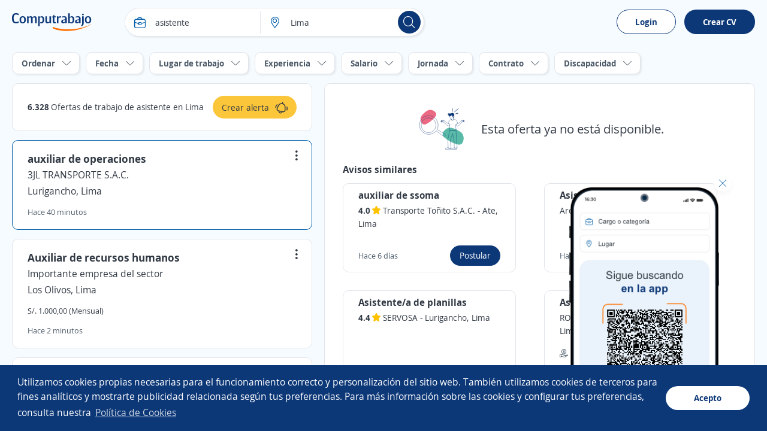

--- FILE ---
content_type: text/html; charset=utf-8
request_url: https://pe.computrabajo.com/offersgrid/offerdetailnotfound
body_size: 1998
content:
<div class="dFlex vm_fx tc_fx pAllB mtB">
    <img alt="Esta oferta ya no est&#xE1; disponible." src="//cp.ct-stc.com/web8/20251216.02_01.27/c/img/ofertanodisponible.svg" srcset="//cp.ct-stc.com/web8/20251216.02_01.27/c/img/ofertanodisponible.svg" />
    <p class="fs21 plB">
        Esta oferta ya no est&#xE1; disponible.
    </p>
</div>
        <div>
        <p class="fs16 fwB mb10">
            Avisos similares
        </p>
        <ul class="grid2">
                <li class="box_border hover dFlex row_fx" data-id="5D4A4EF6FF7845DE61373E686DCF3405" data-blind="false" data-lc="OfferInactive-Similars-0-Base-null" data-offers-grid-offer-item-container-similar>
    <h1 class="fs16 fwB" offer-title>auxiliar de ssoma</h1>
    <p class="fs14 lh1_4 fc_base mt5 mb5">
            <span class="fwB">
                4.0
            </span>
<span class="lh1_4 star"></span>         <span>
            <span offer-commercial-name>Transporte To&#xF1;ito S.A.C.</span>
            <span> - </span>
            <span offer-localization>
                Ate, Lima
            </span>
        </span>
    </p>
    <ul class="fs14 fc_aux mb10 mt10">
    </ul>

    <div class="dFlex vm_fx mtAuto">
        <p class="fs13 fc_aux">Hace  6  d&#xED;as</p>
        <a class="b_primary tiny mlAuto" data-apply-ac data-href-offer-apply="https://candidato.pe.computrabajo.com/candidate/apply/?oi=5D4A4EF6FF7845DE61373E686DCF3405&amp;p=280&amp;lc=OfferInactive-Similars-0-Base-null&amp;d=32">
            Postular
        </a>
    </div>
</li>
                <li class="box_border hover dFlex row_fx" data-id="A7CA3E909957AE5761373E686DCF3405" data-blind="false" data-lc="OfferInactive-Similars-1-Base-null" data-offers-grid-offer-item-container-similar>
    <h1 class="fs16 fwB" offer-title>Asistente de planillas</h1>
    <p class="fs14 lh1_4 fc_base mt5 mb5">
        <span>
            <span offer-commercial-name>Ares Per&#xFA; SAC</span>
            <span> - </span>
            <span offer-localization>
                Pachacamac, Lima
            </span>
        </span>
    </p>
    <ul class="fs14 fc_aux mb10 mt10">
    </ul>

    <div class="dFlex vm_fx mtAuto">
        <p class="fs13 fc_aux">Hace  3  d&#xED;as</p>
        <a class="b_primary tiny mlAuto" data-apply-ac data-href-offer-apply="https://candidato.pe.computrabajo.com/candidate/apply/?oi=A7CA3E909957AE5761373E686DCF3405&amp;p=280&amp;lc=OfferInactive-Similars-1-Base-null&amp;d=32">
            Postular
        </a>
    </div>
</li>
                <li class="box_border hover dFlex row_fx" data-id="058FBE0369AA4FD761373E686DCF3405" data-blind="false" data-lc="OfferInactive-Similars-2-Base-null" data-offers-grid-offer-item-container-similar>
    <h1 class="fs16 fwB" offer-title>Asistente/a de planillas</h1>
    <p class="fs14 lh1_4 fc_base mt5 mb5">
            <span class="fwB">
                4.4
            </span>
<span class="lh1_4 star"></span>         <span>
            <span offer-commercial-name>SERVOSA </span>
            <span> - </span>
            <span offer-localization>
                Lurigancho, Lima
            </span>
        </span>
    </p>
    <ul class="fs14 fc_aux mb10 mt10">
    </ul>

    <div class="dFlex vm_fx mtAuto">
        <p class="fs13 fc_aux">Hace  2  d&#xED;as</p>
        <a class="b_primary tiny mlAuto" data-apply-ac data-href-offer-apply="https://candidato.pe.computrabajo.com/candidate/apply/?oi=058FBE0369AA4FD761373E686DCF3405&amp;p=280&amp;lc=OfferInactive-Similars-2-Base-null&amp;d=32">
            Postular
        </a>
    </div>
</li>
                <li class="box_border hover dFlex row_fx" data-id="6E2B4D8D78A5018F61373E686DCF3405" data-blind="false" data-lc="OfferInactive-Similars-3-Base-null" data-offers-grid-offer-item-container-similar>
    <h1 class="fs16 fwB" offer-title>Asistente ssoma</h1>
    <p class="fs14 lh1_4 fc_base mt5 mb5">
        <span>
            <span offer-commercial-name>ROAD SERVICE PERU</span>
            <span> - </span>
            <span offer-localization>
                Lurigancho, Lima
            </span>
        </span>
    </p>
    <ul class="fs14 fc_aux mb10 mt10">
            <li class="dFlex vm_fx">
                <span class="icon i_money mr10"></span>
                <p> S/. 2.000,00 (Mensual)</p>
            </li>
    </ul>

    <div class="dFlex vm_fx mtAuto">
        <p class="fs13 fc_aux">Hace  3  d&#xED;as</p>
        <a class="b_primary tiny mlAuto" data-apply-ac data-href-offer-apply="https://candidato.pe.computrabajo.com/candidate/apply/?oi=6E2B4D8D78A5018F61373E686DCF3405&amp;p=280&amp;lc=OfferInactive-Similars-3-Base-null&amp;d=32">
            Postular
        </a>
    </div>
</li>
                <li class="box_border hover dFlex row_fx" data-id="1233E2FF1F40763161373E686DCF3405" data-blind="false" data-lc="OfferInactive-Similars-4-Base-null" data-offers-grid-offer-item-container-similar>
    <h1 class="fs16 fwB" offer-title>! Campa&#xF1;a facil Gana s/1480! Turno ma&#xF1;ana ConSinExp. Teleoperadores Claro! Santa Anita</h1>
    <p class="fs14 lh1_4 fc_base mt5 mb5">
        <span>
            <span offer-commercial-name>Importante empresa del sector</span>
            <span> - </span>
            <span offer-localization>
                Ate, Lima
            </span>
        </span>
    </p>
    <ul class="fs14 fc_aux mb10 mt10">
    </ul>

    <div class="dFlex vm_fx mtAuto">
        <p class="fs13 fc_aux">Hace  9  horas</p>
        <a class="b_primary tiny mlAuto" data-apply-ac data-href-offer-apply="https://candidato.pe.computrabajo.com/candidate/apply/?oi=1233E2FF1F40763161373E686DCF3405&amp;p=280&amp;lc=OfferInactive-Similars-4-Base-null&amp;d=32">
            Postular
        </a>
    </div>
</li>
                <li class="box_border hover dFlex row_fx" data-id="108A02E145216E5A61373E686DCF3405" data-blind="false" data-lc="OfferInactive-Similars-5-Base-null" data-offers-grid-offer-item-container-similar>
    <h1 class="fs16 fwB" offer-title>asistente</h1>
    <p class="fs14 lh1_4 fc_base mt5 mb5">
        <span>
            <span offer-commercial-name>GRUPO KRAL</span>
            <span> - </span>
            <span offer-localization>
                Ate, Lima
            </span>
        </span>
    </p>
    <ul class="fs14 fc_aux mb10 mt10">
    </ul>

    <div class="dFlex vm_fx mtAuto">
        <p class="fs13 fc_aux">Hace  4  d&#xED;as</p>
        <a class="b_primary tiny mlAuto" data-apply-ac data-href-offer-apply="https://candidato.pe.computrabajo.com/candidate/apply/?oi=108A02E145216E5A61373E686DCF3405&amp;p=280&amp;lc=OfferInactive-Similars-5-Base-null&amp;d=32">
            Postular
        </a>
    </div>
</li>
                <li class="box_border hover dFlex row_fx" data-id="7207878CA4CBE20061373E686DCF3405" data-blind="false" data-lc="OfferInactive-Similars-6-Base-null" data-offers-grid-offer-item-container-similar>
    <h1 class="fs16 fwB" offer-title>Auxiliar Administrativo</h1>
    <p class="fs14 lh1_4 fc_base mt5 mb5">
            <span class="fwB">
                4.3
            </span>
<span class="lh1_4 star"></span>         <span>
            <span offer-commercial-name>Grupo Tawa</span>
            <span> - </span>
            <span offer-localization>
                San Isidro, Lima
            </span>
        </span>
    </p>
    <ul class="fs14 fc_aux mb10 mt10">
            <li class="dFlex vm_fx">
                <span class="icon i_money mr10"></span>
                <p> S/. 1.800,00 (Mensual)</p>
            </li>
    </ul>

    <div class="dFlex vm_fx mtAuto">
        <p class="fs13 fc_aux">Hace  7  horas</p>
        <a class="b_primary tiny mlAuto" data-apply-ac data-href-offer-apply="https://candidato.pe.computrabajo.com/candidate/apply/?oi=7207878CA4CBE20061373E686DCF3405&amp;p=280&amp;lc=OfferInactive-Similars-6-Base-null&amp;d=32">
            Postular
        </a>
    </div>
</li>
                <li class="box_border hover dFlex row_fx" data-id="8D908D8A903CD99C61373E686DCF3405" data-blind="false" data-lc="OfferInactive-Similars-7-Base-null" data-offers-grid-offer-item-container-similar>
    <h1 class="fs16 fwB" offer-title>Asistente Ssoma</h1>
    <p class="fs14 lh1_4 fc_base mt5 mb5">
        <span>
            <span offer-commercial-name>Industrias Belsa S.A.C.</span>
            <span> - </span>
            <span offer-localization>
                Lurigancho, Lima
            </span>
        </span>
    </p>
    <ul class="fs14 fc_aux mb10 mt10">
    </ul>

    <div class="dFlex vm_fx mtAuto">
        <p class="fs13 fc_aux">Hace  5  d&#xED;as</p>
        <a class="b_primary tiny mlAuto" data-apply-ac data-href-offer-apply="https://candidato.pe.computrabajo.com/candidate/apply/?oi=8D908D8A903CD99C61373E686DCF3405&amp;p=280&amp;lc=OfferInactive-Similars-7-Base-null&amp;d=32">
            Postular
        </a>
    </div>
</li>
        </ul>
    </div>

<script>
    (function sendAction() {
        if (typeof (ctLytics) != 'undefined') {
            const $offer = $('div#offersGridOfferContainer article.sel h2 a').length > 0 ? $('div#offersGridOfferContainer article.sel h2 a') : $('div.box_offer.sel h2 a');
            let title = "";
            let url = document.location.protocol + '//' + document.location.host;
            if ($offer.length > 0) {
                title = $offer.text().trim();
                url = url + $offer.attr('href');
            } else {
                title = document.title;
                url = url + document.location.pathname;
            }
            ctLytics.SendAction('404', title, url);
        } else {
            setTimeout(sendAction, 500);
        }
    })();
</script>

--- FILE ---
content_type: text/html; charset=UTF-8
request_url: https://syndicatedsearch.goog/afs/ads?sjk=ncufk8sFQsy4hFGz7slkHg%3D%3D&adsafe=high&psid=9370943389&adpage=1&channel=5488262938%2C2651680135%2C4153403978%2C3693048755%2C6130201565&client=pub-5674950954982301&q=trabajo%20de%20asistente%20enlima&r=m&hl=es&qry_ctxt=empleo&type=0&oe=UTF-8&ie=UTF-8&fexp=21404%2C17300002%2C17301431%2C17301432%2C17301436%2C17301266%2C72717108&format=n1&ad=n1&nocache=6061769434106722&num=0&output=uds_ads_only&v=3&bsl=10&pac=2&u_his=2&u_tz=0&dt=1769434106732&u_w=1280&u_h=720&biw=1280&bih=720&psw=1280&psh=704&frm=0&uio=-&cont=dfpgrid1_1&drt=0&jsid=csa&jsv=858536381&rurl=https%3A%2F%2Fpe.computrabajo.com%2Ftrabajo-de-asistente-en-lima%232669b1043688154561373e686dcf3405%26domv
body_size: 8576
content:
<!doctype html><html lang="es-US"> <head>    <meta content="NOINDEX, NOFOLLOW" name="ROBOTS"> <meta content="telephone=no" name="format-detection"> <meta content="origin" name="referrer"> <title>Anuncios con la tecnología de Google</title>   </head> <body>  <div id="adBlock">    </div>  <script nonce="mi1MMWwdqW_tWdPHri_Lxg">window.AFS_AD_REQUEST_RETURN_TIME_ = Date.now();window.IS_GOOGLE_AFS_IFRAME_ = true;(function(){window.ad_json={"caps":[{"n":"queryId","v":"-2t3aefjDMnVnboPyu2swAY"}],"bg":{"i":"https://www.google.com/js/bg/T94taNKSSsssP7x0w8bsq1bZfcqIXzBqd7gdxTpBf-w.js","p":"Fcnbuhb2lLiw/gbrrJVExw0HICGr9eGdC1RaHMUj4DsGfYiKq+s5jMl2L1Xu62PBOXFlEgXRoQ8pXx2vMrwzFB/imCMhA9Z33a5GTw7CEiMz4gYjeVCr0YY7FB+PcWeDRFtFw/51PbqthHmyhXL1aUOJck2n+brQbyF5d6BcMOMLYp85Z9xOlBo33tF5Ge+6t8mNqqpLbhUlARfyoJhpSIYrAdQKn3EK96hOKcPb2Ruu0E/U2IDorQEN4sQbfUVPnh/6GUMWPOZMtJR8jk3y3G+0AUoWcBjeg2Z5VbMAQbbYCSejTXjlvS4BleMWIRsZiPNRXyG8Zb3ZGhfhvuBF+qraxruZM4MqySJL3bVdYsrViUMVtaGdAL7woTK7QjJfhX7vljl4YnnZN+lEsO9j+WdLRw54fUQow3mFFpzriI/fu+UEtFnEgyRoqJoFPlErgrOqDYz/2jzIKVl9hwvEtSLJ8Mx5lGVe0ZUfr0TqTdxvWZ6Q1BX4PR0cseZmzd4eyZaMH604Pk7Vf5yak2SrapI/+ULU5sn7rlJ8B3qdge7DEjLmhWLSXrasTWyTNQ7mC+TraDv5yEZguyJomgm4eSuTOOM78pg3ouDpBMmHqccRlrsLEx5kg8Eh5kSswCym2/Yh7mwNPxH7M0Jbw46Al8pLiSaw3IvuiXBosPk/2HwFY1IOGdHr2iOuqD8pU3AkgCW5hwgHbrDNDsFKhttps72LdYG6YJNCqj2cxCC+GVgTDXPyh6cNe0rXqmtLBkGfCik+d+NPnL2IMPmJwQ7TFEfgX3NIf9knNRTZ7/fJtVs1hvJU4MURHPn6SY4sAjYJnFBlWcqFxluIOHw/NT+zsQ3UAf9kT3d1w/ESN4dVx50Mq9EWLQIgK+06gTum7VYoiwLJSjP13fd4jp/dMZS3y8AB+UEORhwz/y72vtJXKXV0XjXllRBlzENcdOSjMYfRo2G7XsB6m8wt8oLa1glbcGPRPNYIH1jGbXwD2MMUpyA4tKDMr746BADEVQ9VwIQqsHXoWwVTVRYI1p/D/s1l/NsycCR9FKSG/+Ug2P7yU/JLD1RPRg9zHG2yK6+6f+BxP5tI/sKknc9VKALqN+sjdFqlo0Rdyzd0th/dDTwVSU1PvaPOn11xafiqAyK754tgED8s/08cLpUjrgYExkCkb6FscASt/WYZPn3zZnJYhpSCldsv19XSNLlGJREKUUaEOPj733xwgOuk+5bWB9aL8Iam87dodKsGZBSa74vIgagGDjsgCiDkiHbMWsRx+lbCQDADkQLqDI9R62/NucQA+IGjL8FPI7Q16j0vUwwSsXPdL9dkBMeNXokxMtlQdItbTBKDiACiJSzskP4JrOBy6UvL1bqBesAffj3DkMrxj2x9BJ5RmBoTjjijjzrm91vZgTI+MVj4c6P1/nbRXi7MfPEfmTwVNaGJbCtHHC7wJYDeByERrWFy4X+nG1r8684s8Cw4QE6Ay7452DUpJ+AdK89dYIzsN+PuN0JqkKfOsGa2Y7fxUXTIgcJr1Gc5j1LuyPkSrgxha/e9dcWQ9N3Naz5cRAur6nzRecPH2gObG54xTTTxy80oKfOtcRBexVrseAW9vxUWVtI5T8PBYSjzhztpUycBdTLqLUsu/Oc/bGqqnSbacUwQ7MouOGvL4epKp2fG6fWrKdV23FTMfyRCVSMGmfnQiL3wphyDwjCMsxD40j0XwEHSGaecKtoaANmtTM+yNdrmpnuH5pmJb+Ksney40gir/ZFK28hM0p8ibu/MEUTF3yIiexpO30qMQZFFfd5wQ0+vC/pReZ9LcpIdhO1aUjsQ+OlRk9tzsVPhiOu089DBnnG+aO+ULRVj227bFSGV3zyPO79yxkwUAjYL6zTBy6ixoAnJTPNSFXt1Uqg+MKiCBPSdA5v5TyGninit0h1y/dRyJ64NiFwz8LYcVY6BHllJM2NR/HBaS+GbLuMlYkSp+hUnu7apw/9tVjcH/mLAehGeCuM9mW5iDmXhNljqyTQqC83KfwCE63gK2NwsQ0BcqxBql2WY/rJzVhgiokviHSc1tIPFdgIz60muqror5pmlMjmaXkdwieNQjgmj+AOaJRy9gyLs+NnzK9Gwbki1EfUOoGtYySxndD8kRhqibOYqSMLXulZaNaiWijbJJkQYua+SjHa/cYjBY+uizMqsFzhXOgQLDC6Tx9Uq2tLH5lRvk73YKHGzoEM9EFx0TnpwRarxH9b68aWhscF51tfov7MdIMWq3727VaOZPoV+XsijfatBS1/FQ1NYb8pRLxHD3y8luptgR5R86NNMcAz1Sep0PiBcCLzxSNyL5JHrpaLw6ZT+d1KX9FM/nTpIp/rJ8K058aEvVb+pDjiXLbpC2dkIn5YOs/hbGfsBG+CO/3mIQ8R5/0EB55MieW4aZ+f1Sny9rSvvyZ98F9FHPV7lHuBFpKzhR8P5WVqimNtH/14J1PpNgnqaFcUIIlih+yavXppGoLLrdf4Pmia58M8OpHRAK6qh9MDbD49enrZRQOVrcLhYRLmGMqvUeMQWPdZ1fx6CscD6fm0L48/1ZcrKbbBq8iPKZC1fx8PClJ421SS5QxPyWKhYDennme+h2olqkhMMBYP8c5mAEgguVzgBnu//xl9M/hZ8NAWLzaCJ5Bzjok/LuHK3LVwxa9Qr6fqTSTOjPPT0cEm61eY2AA5KT/dHwxwqAumaEXJE5cUE0yxrKddbt+IDS+lEBrpVmoAdCccldxbMc2f9GLvCRWmUxp14ZfvSSadJXrWg8R2Uyc9mgWbFDj5hmOAL9uO34k5IYpMNhAX9s/4Z1UbXeXJs30Z3Etu+OU08XJ5iVDxKjdRHFXTu86/ArYv6ELtRLCXVyzXGFThpPAjMb84Di/oZhNd62TUqFcJfdpXg/aUmim/utIlz0J6J+LJCltY+wTnJXo+uP/fxRgBAE2ASCV9DHTQFMe2LA8V/TgHgY85GTJ2EK6kS0IbZz/jFERosC1eumr3zjR34CwXuzoB/n4QerMVf7DX1MkK4VKwnA5Qj/TVQJjyyx1Q4knzDDuf1fhZQiCPRCf4W8OBqvZrtkxR0/5g8jxI0syWNFs/tblD8lP+ZF2ouZGY52mTvHAfZAsyR9Y7cv45B8lzc91j15QMzFlgzRgn0/oBTROSZrEgj2pI327ES5tFtI8vqUML0w2srPNpiivMs8NluO+5FzIUlz1OUyPpBxjqwXQNfySa/9+Z8JZJGChgSqlP8eHwvzc7eZiBLCfNDpWlNimq2vkqTWs9AoBKwwMuRWyKgnO+qiNvXWZmwlionf6T+iLNR3Ac68gRbwvi9aQtXTn+ei17dVDlo8Vz/DQg23AXU+o2mN5dnLw8pG/2xISwehjPDGejv8Te2cjsNnyidDGNn9wdehQPhA6Wey9OzsboLrvplT69jEjkPti7VpZrMNQ2zyIemve/UIp770gvK2B0sS3flc/DnVH6XYpfP47Sl3cSwomVVx1BrSqbXfyeL+peGKKhDPqVca1rvl/1ziPkqQc8vALZ+Sic9QXlQ6yz0s4MS+QwE9Xm1Fjlp09STpqR8iGfJn+cedQZOuxKytATQTc/gIj5OvJH+yr1JWcC0JRMIQ0Y6brid4eCrW8r/HrxmME2E+apm+cB+0WGIqJsUKkDlb6mSWA0qjoSmksG7WWIgyFEK/zPAanRA0nD8x21906hlTkQkYtaPaWbXCeKqLGcswk43hMfdEl16nxNiv8u1pXP2V8MmFtnmfLB8S8g8KXpiwni5rG0XE2bI/x5lPasMPZtGw9N31G66ohonIl989D/Oh+onwADDoKiMIAzwvkq6F+QBp7Wzvw6nZA6ZNk9eWdp0pixiWbp6AJABzn3cIIwXa2FZ2+YJfvtSoTKZBlXQT3H2H1BRffJqTo71dY5XZe8Zdy4el861QfLvtnRfoXVGUXPrD7MmYJUBRey2ZJpovMldwHw1Pko//r01H+EntXWixgsuU7rRgwAGTSjt7g9bRl26G1L42D90HMt65LCmzO5IzAJ5BAtgYEy9nnnChTSSHz4q5txfHcgJjjkV5WEd37NqsfE2MdQfIgM8OLHsbkOVGUjURl6xvqhsHpMgt2Ol/4y5Kd5YNLnlXenO9mWkkI/2E6cX3Cyo55+6L8nr6vm01fJkgH/aLaIazDeu7wQusyHqMUIj7PldhIGTrfgMCXkTM22jFXsNYfSQ0+YPOvLe0X+KuU+ABkigS9UQX1pXzf/KbdpVMJVHx+eQNJ8oJRsLMl0KXc6BwvOO3601/EnN99wguMmeyP/5rIrV6QENh4RpzpYRhvDD4xde3eNlNRqv26EIdA+jMmA/ffye8lYdRcs+LNR9iaaznoE0kd0wAtO1B/IwLsaaws5S/kQVe7zG3uhts3NskwF2JS+v20fR3k6FjQPJ9rS8P6olaNOoKd5jGuZSpQuzwtQa4J0Eo9aT8sQLwYmcygO20YpSTNIkvakAnKoy49JYmQUGbfR15UvJ6icFJTzs66mOkqzOroB5fyuBWknpaDkDhLhDtnRG/cp4Odi+Xifp9AMfACxZVt5BTLxytiOeim+6q+qhBTFsjR//[base64]/2tRdFF+chje8gPgkdLiR4NWSZQUhrcvi9rvsD0v1LQ7q9gsyyt4Qz8ca3K3M253b62FIRWZ6A3yHBDez0R7dg+e4KGugWq6C4XKzY23x/mHKFjHb4ZuOJhuR14wvyndM6lBNp2gvNE3PszDyCCNs4KZlZdyYpJMDSVHopKWGna7rCQaEOkZ2e4BXFGYZ1Y15Cnc5JCT0Zam2PEOl9rGXNAyqo21UTIJ4XX3BRa/nShglE6u143BlYzLZgiZZWisCPY6XfXyFgK1SdtNbQ98vh0vdT4CyneeqrIHN69sBVqNXkgXXJTSWQD9Z8ufpXi3ZOlUTZgVvliwRPTpQS3+6I6vQQTBYvZUhh96JSUek9Lyp2/sohIausb4WWLNrpyFNHlJn1i2BWkpmmpZi4HPOiLCohWoD+7gGBlFIUeALXGRlKKD+Xk060TGXg9VQfb3RafCfUTh3Y9Z1eBJyUAmLoMlhv+5uyqbYVtLtCUDN+BgV5FUUIeYEuk+oY+V+70lVcbb4FN0hoZU69Hca/du7xi8cNheh+K8RCLQiNB715IUjeNzoUF/SFD8Hw2h02TPHKEuOdIyDpx3Df3QpZPLSxnEupD4G44JZvZPvgFU8yXY9clBdCwdmB90S0W8jU7RZf57MjVVg7qoBtOTaxcJyecGOUIujeFBrTmznYIsZaUhKZMCGVMnBy6vutNdSoxP6r66X91k2j/pKW0jSvIfauv5povUYAlUhIlhIrlXN4oS0u5dN28cgB5KkQzOZ9OAHHMBJMaNjnSfv0lNuDcBRBT+ntQyhps3XAj7y6d8YOjyxorbltRgFNGb0uMrXD9wqyoV2PHTs1uM54gqM/k6iLXzDoJUOHmzOO3wqlYHzz3zJY9LYJF2N27iodreDXn8Dz9q4Nmrrn0D0fEEtDJFrTFdFzB7cI1gLc6wrYoXY+JazQ2SNO97Qcn9gOzczycD+CQdrFVQ/mFXMMrsivYDYikjDQmnnYvs6wJNDrT17Gb8a+lkJRb3dwWGb77SrJbg38akt6ofaVpxZk5wHFmUQ8OwE1VEWAzWttYbRX+ITKiE2Cs/hoDCOnl5nVkPfgLUjy1EM+nFd7nKAIOI8Ql2dHx2A3T5TMl32XD+lOHQuU7TG0jsgaqEaTXYZ/T+N1jHhjTrVrwEW0IY5BSs2zORRbnsQ/TCnfMJyk4983i/[base64]/3WR31ubQnZhfsmnsLZ48wTmJmPktxOBgZWWigR5pHRldIbok4oJFrPTtYQz1wi4Pghkm8Q9krJtJnbyyJS0KoizWxZ8S2WvEtR06RRtId9DsYadyZCeOlYNPfhpGnNAH6DjrnqmCylzzk/dZ4EuI+2cMFTTR/M2Any1WZ0QW8ftlG32vjvyUsbOGh2s8HsBmnOztH4O+JQDTJGy/z1Mv3iVl/JUNjPI2fIb+hx77n0TBzgpYovlguRu8UwDiUy2LVXIdE2MUR2/EnsHp1OxRTu+ceUJQKCz/1BihcrXy1yp22HXzcEA0oDZ0iiZ0a2g37ceuxJfHJmdshEG8nqV2lnrgOPeIjD0fzB7dVei5+U7qQrPgqRuOh91oWrFdy58uBLW87LKyWDwgUJffyRJH8TZbdjJgIxtm25FYYtSVG4nr5Gs1kQXxthDebvpuTwi3H5fMhAO0sXs8WoODdfeulIKCg0f/N4qfXFHE3RpuLQe9MPpPmS8lO5vAHV6cDJFDFAOZJfdF4wbzopis9NkGo7lff0PZFiVF4pLQOY4MVhZciaWzqRM3f0f+ICWXOLqwnGrRYhSqo/w9zh7F6F8XetPrf0NRAtkjj5KCMCStme5Ji19kd31wznMRSPeCqySbztaCDV2aHqqHSiwlhGa+Xnw6/v3rF3QSHbsDty6ye0aM0yXUbGpLCHQafRaZJtLHrR7NXu310ciSMfiDWGQmDHCeuxZzejMqICXkM9xpZ77/jqFMH/3nQTDkKxUEEhiGbtrYy+gEp0SNTq36USGZ/[base64]/xNCdColv+t+MVVahnUWOfaapb+/LZ+FdMYpwPFlZIEzgk6nNSZLKKoNqScvHbb0V0ckYaFvzYJSmluh3DEzcl/ahhRIIuu8QyA4YylbUWu/nS343CYYQGEIVTJZUcvO6G14/qhI3bUx4DCINKi5qQTunJKysnMrgMAK4AV0dWVxkVIcRWyNzBtF41VkVlSspqCcSs4FQlnzwNbIkJ5aybpfqCr83TyjXfiDabun/6FSApspdtaM9yE3zRzp+hDJsa9bTelqwjROibGVMjuN44MacCRBvpJNA796FsA0H9suFN2mF/7N3+jkz6eZyN7lLTj4OPS+Q8ga9iTeXSEEeZfFWuY08bDIQfjszP00WHiWeghG//hy6ZYeulxR+2RxrYUXK6UmnWYCWcH7YyAN0jASCLlsq1QgY0T3f6m6PYMAn72yj2trOcg1fg9cchcMPU1SVyj+Rc4l+7vhJdjDwtJY9x4jpYRMXpGqC4gm6nQkLyw/RZ/PBKMOwmLfEpAB6GevFiictpAw/CChzP/3QZ8+so69iN9PGf4n/ROvxWzhsll9mBP0QgVNpNOhNHEflGudK5hAoJ1sYAMcee3L135f0iUsoQd/ONou7uCl49u32ZMk0c0UWu5g2hGH1I4EYTPGz/tjcx07/QD2TLTtmJ3S0cjpZtrAsg9d2H4bqZ861fb3Z/cg8YOnZWWRilJBFraSOc2YXI7MqMyGS/sYPKmyn2v2dn3/TqexqEQnoAwCi8+japPBGLPSB4B1uF/i1Zmj3t5QP+J1lycCV61mCuWOKONCOJ52wR2M8AJIlqOYu/dzIOu0eIPoBfKBz/wGk3qCW+foO6pcbSe3551dNjuahAuLTQIqerUR8GJFH5Gi9hRP317aId1SOl0bN2bYr7XMetGEC3wLNUs2H+NziWYwVhjPK3m9vrsdUnCIqKu+S4rdKENHveFnoTjHf43mG67CxYZLXyzYnn34F2E62LMdGclfMOiim7rcPdvo6xrEGH0GjM8cBRhHcZ/+4L9zMHEes4zgFeU01yoPPW/JI7C0ROZmPvxEC2HGd6ES9Kyo+U2DM10aIxRq/nRzYUmafLOmZfJzGM4cfl5brW5+tdy1SM4EszemxqIKYdJqBqYu8a3eH3NYovVSwNq2ZfGdj0DOvw3jlbqR4EPrBv7B/JQDtYMMXa9wVJOK64UnOejFL7vQG/SEMSej71NXWa1bZSEwyxk4tnx6EzZ/IyLf7miQ4NJqAS/L1bclgmUdpK/xd7fET8xA/zh40I5ZSWUcIHc/4xSuiLX+f4lDwHUwTEKo40bIUwRvPjGFT+zbBd0tlaJ01hAF+OcNmmUK6mbH9b0y4ZMNb6cpaLRBF0BNqsENoJs9QqRnDGXjIflLmG7aZ3voUHQWF0laVbR7vw/UwGcgPf+9Vp/dEHKHjz3VsHJMRl+DkmSafAhGoydFrOqsxNEH1RnhyhSxp+qRIadifds2vHhpp9Ukth8hFvx+l66sUvp6n1e5jTJTp4i4o65IdbDxc7S0ZCyaDdIv9pBocaw7qpDojJNKxf48II9F8go3wP41B37jpm4ZjG//Dl1d29N1cOifUjQI27+TUx6/2bftCvXtqdSepmDX8hAo0/HcgkXNcTtemKgOUv742QyvjztKxKSPOko0yIj+RSvX1FNa6ChqM1tWKY9Tny4zWXX8o50p+sg1eEQvI3E3lbZiCgUSzWMoE/X/z0sHsXZtU18uMXBKHqCGA8v4hpCDx9AOG4zZ9tlgoHXm6tjCev5hFrscsFTn0u1oXzQRWnxF0gHE2OHrcOdVlEKPDwLp49QH9RwMTxAP5fkJwO/48emnKk6Cii3xGLtNwWz8HZwxBF+7WVjYLnk5wScQTYfOnoCfx6bERNJ/4tkFf7Qkt+9eVp7WIhNo1faEhA9LRJNi4SudvDGXp+tsiGHtZ6iE+Mm166SzhzlkfgBkwly+V598rzyBwfzL7VjalY3jZGLoOXEDiex4a94T4bVr7FCa/OVP/TmFVnbjDCFx1BAdE/SjXAcwDGxwPzB4O3JnmWHWshSj0t0pdKXXvnojlotESs/3/CiVTRzT5gZONtpE9mXmZTGmizonH5XRumjmsAEkdHQyt4vtF+fYSK9/cEdMGfGeFfNcZbGhMXhqisxNs8dSWTGMuItP1Tfm06QxrGP9a2JniQKw2gnNjSnWoiPP272rg2arIshLqhLiFJD7tctUhqWcYU/UxH9yMNZIehODDLQw8k6LRRU809kyPV3Bol/12eutvEGKKjcJ8isS4+/qvnS0KuHlW91/VfZA0DGuRQ0uiqqvzf6NHrbt/rHb1XGg3ej6nfTfss4vfd18Oks4ixIvGlnPmJA3KGnovaNTMG5oSxnBFZ8qPXN6uRIs6xTjdPhF5Et1dQoIWThzbQe4W8LkyfHs6Rs1es0bBCJeUOhzQ3J4IAFnv3AVWqgtEZj9s0Kwb0Gy5yE8NG+9WyPgfzUW2xX639mtZbtzpbQJbi0OzwCJq9wD52IuMy/vuS0iWuOAoX6qj4M676Uac+67uK3uSTYbc8TTySi1qrIRdnFx/8THQ5HanazGEbx1bGazFNgO81dNa6Frz5VyPUPSmcuqsuk/qrVh1xyMzFbAcBN0T5k5tlj28oBEGIBH9W7Qot2tGbUF+p6licA4a336RBm8UKqE/N2iWPGwTiE0xJhp/f1o947vYnYDTVistjxtX+UZZU9frcDLAJuyNwpEZh2kg4rlMDAsuTySQb2Etv4cwPAif/WKIQNE4f8bKfIaBAg5jHRS5RK41AJVMpxKZZ9FBhwf2AsI2jAj6XDOPQk9khg2Ksgn2/luxy+qTEIFE6uyyzrHu/s09Hd+8ms1MT+kGEtXbsrWZONiW/V4K6ltlBOiX/pi6tnJHM3UfuTTh7VhcH7Jq9CwMsT9kRAdGzTcneoKYkRaSTSjeLk0XysdULMmWhIjNw71tl+uwsJbNekjIKe5ZRbfgF5wnkShU/RBZTlR/XSDysf++XHGQSCTjPEpN3AEstQgZQacMchRe9VAcOJmhL3ltmYcJlhTxXbFC01kRZmr7PmOGNjk4OCn/TpwI+KkL70yWUE96BMdS0vk/9ek3nLWXqK62cXTVmVym9pHq05+l/JGid1H7wHTPyMi5t3WFcOdKhRvosIiXY5hWic6Y4htT52rfvWwgwjXzAsojyUEK/b0EFEESqh1jKYBzCU30ByqbVhMox4Y7ID0MBkW5Tz+LnCw605a+0AVBE8JvSMKd2/[base64]/JP/jZr6fOoIX86uWCVMzzdzVXLZbHCUSQNqiSQ\u003d"},"gd":{"ff":{"fd":"swap","eiell":true,"pcsbs":"44","pcsbp":"8","esb":true},"cd":{"pid":"pub-5674950954982301","eawp":"partner-pub-5674950954982301","qi":"-2t3aefjDMnVnboPyu2swAY"},"pc":{},"dc":{"d":true}}};})();</script> <script src="/adsense/search/async-ads.js?pac=2" type="text/javascript" nonce="mi1MMWwdqW_tWdPHri_Lxg"></script>  </body> </html>